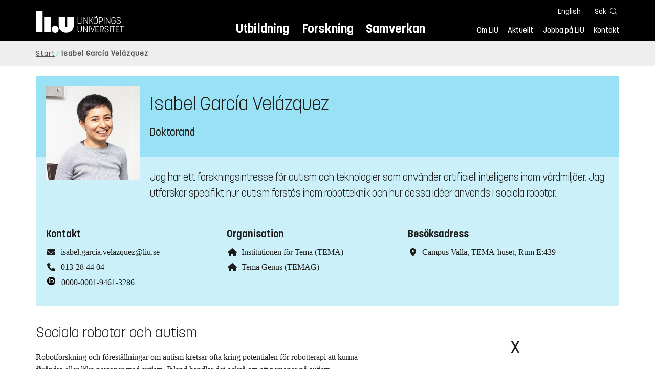

--- FILE ---
content_type: text/html; charset=utf-8
request_url: https://liu.se/medarbetare/isaga72
body_size: 13276
content:

<!DOCTYPE HTML>
<html lang="sv-SE">
<head data-itemurl="https://liu.se/medarbetare/isaga72" >
    
    <meta charset="utf-8">
    <meta http-equiv="X-UA-Compatible" content="IE=edge">
    <meta name="viewport" content="width=device-width, initial-scale=1">
    <link rel="icon" href="/favicon.ico">

    <link rel="stylesheet" type="text/css" href="/dist/global/styles/style.min.css?v=20251216145038">
    <link rel="stylesheet" type="text/css" href="/dist/global/styles/cookieconsent-v3.0.0-min.css">
    <link rel="stylesheet" href="https://mfstatic.com/css/mediaflowplayer.min.css" />
    <link rel="preload" href="/dist/global/images/ajax-loader.gif" as="image">
    <link rel="preload" href="/dist/global/fonts/fontawesome/fa-solid-900.woff2?v=6.1.2" as="font" type="font/woff" crossOrigin="anonymous" />
    <link rel="preload" href="/dist/global/fonts/fontawesome/fa-brands-400.woff2?v=6.1.2" as="font" type="font/woff" crossOrigin="anonymous" />
    <link rel="preload" href="/dist/global/fonts/korolevliu/korolevliu_light-webfont.woff2" as="font" type="font/woff2" crossOrigin="anonymous" />
    <link rel="preload" href="/dist/global/fonts/korolevliu/korolevliu_bold-webfont.woff2" as="font" type="font/woff2" crossOrigin="anonymous" />
    <link rel="preload" href="/dist/global/fonts/black-tie/regular/blacktie-regular-webfont.woff2?v=1.0.0" as="font" type="font/woff2" crossOrigin="anonymous" />
    <link rel="preload" href="/dist/global/fonts/korolevliu/korolevliu_medium-webfont.woff2" as="font" type="font/woff2" crossOrigin="anonymous" />
    <link rel="canonical" href="https://liu.se/medarbetare/isaga72" />
    <script src="https://mfstatic.com/js/mediaflowplayer.min.js" crossorigin="anonymous"></script>

            <meta property="og:url" content="https://liu.se/medarbetare/isaga72" />
        <meta property="og:type" content="article" />
        <meta property="og:title" content="Isabel Garc&#237;a Vel&#225;zquez" />
        <meta property="og:description" content="Jag har ett forskningsintresse f&#246;r autism och teknologier som anv&#228;nder artificiell intelligens inom v&#229;rdmilj&#246;er. Jag utforskar specifikt hur autism f&#246;rst&#229;s inom robotteknik och hur dessa id&#233;er anv&#228;nds i sociala robotar." />
        <meta property="og:image" content="https://liu.se/-/media/employeeimages/72/employee_image_isaga72.jpeg?as=1&amp;w=300&amp;h=300&amp;cr=1&amp;crw=300&amp;crh=300&amp;bc=%23ffffff&amp;hash=6AB3A138F166CE2234D2DC074E80C09A" />
        <title>Isabel Garc&#237;a Vel&#225;zquez - Link&#246;pings universitet</title>
        <meta name="description" content="Jag har ett forskningsintresse f&#246;r autism och teknologier som anv&#228;nder artificiell intelligens inom v&#229;rdmilj&#246;er. Jag utforskar specifikt hur autism f&#246;rst&#229;s inom robotteknik och hur dessa id&#233;er anv&#228;nds i sociala robotar." />
        <meta name="robots" content="follow, index" />
            <link rel="alternate" href="https://liu.se/en/employee/isaga72" hreflang="en" />
            <link rel="alternate" href="https://liu.se/medarbetare/isaga72" hreflang="sv-SE" />


    <link rel="preload" href="/dist/global/images/logo-main.svg" as="image">

<!-- Our used-to-be-inline-script -->
<script src="https://liu.se/mall20/script/site-liu.js" type="text/plain" data-category="analytics" async></script>
<!-- plausible -->
<script src="https://webstatistics.liu.se/js/script.js" type="text/plain" data-category="analytics" defer data-domain="liu.se"></script>

<!-- RSS US#36359 -->
<link rel="alternate" href="https://liu.se/rss/liu-jobs-sv.rss" type="application/rss+xml" title="Lediga jobb" />
<link rel="alternate" href="https://liu.se/rss/liu-jobs-en.rss" type="application/rss+xml" title="Vacancies" />
    <noscript><link rel="stylesheet" type="text/css" href="/dist/global/styles/noscript.min.css?v=20251216145038"></noscript>
</head>
<body class="employeepage ">




<header class="site-header
        
        "
        data-component="header">
    <button id="skip-link" class="primary skip-link">Till inneh&#229;llet</button>

    <div class="site-header__global js-site-header">
        
        <div class="site-header-outer">
            <div class="site-header__top-nav-section">
                <!--Search-->
                <div class="language-and-search">
                    <div class="language-chooser">
                                 <ul>
             <li class="nav__item" lang="en">
                 <a class="nav__link language-name" href="https://liu.se/en/employee/isaga72">
                     English
                 </a>
             </li>
         </ul>

                    </div>
                    <button class="button site-header__toggle-button search-symbol open-search-field" tabindex="0"
                            aria-expanded="false" aria-hidden="false" aria-controls="top-area-searchfield"
                            aria-label="S&#246;k">
                        <span class="search-label">S&#246;k</span>
                    </button>
                </div>
                
    <div class="search--header" data-component="search-suggestions" aria-hidden="true">
        <div class="search-content">
            <form class="search-form"
                  role="search" method="get"
                  action="/sok"
                  data-searchurl="/sok"
                  data-completer="/api/search/SearchSuggestions"
                  data-service="/api/search/SearchSuggestions">
                <label class="search__label" for="top-area-searchfield">S&#246;k p&#229; liu.se</label>
                <input class="search__input search-suggestion-input" id="top-area-searchfield" name="q" type="text"
                       placeholder="S&#246;k p&#229; liu.se" autocomplete="off" data-suggestion=".search--header" />

                <button class="search__c2a--submit" type="submit" value="S&#246;k" aria-label="S&#246;k"></button>
            </form>
            <button class="close-searchfield hide-when-no-javascript" aria-label="St&#228;ng s&#246;kruta"></button>
        </div>
        <div class="search--header--suggestions search-suggestion" aria-live="polite"></div>
    </div>

                <button class="hide-when-no-javascript hamburger js-toggle-sidepanel" id="header-button-menu"
                        aria-expanded="false" aria-controls="site-side-panel" tabindex="0"
                        aria-label="Meny">
                    <span class="line"></span>
                    <span class="line"></span>
                    <span class="line"></span>
                    <span class="hidden-label">Meny</span>
                </button>
                
        <!--PrimaryNavigationMenu -->
        <nav class="nav nav--main" aria-label="Huvudmeny">
            <ul>
                    <li class="nav__item">
                        <a class="nav__link " href="https://liu.se/utbildning">Utbildning</a>
                        <span class="expander"></span>
                    </li>
                    <li class="nav__item">
                        <a class="nav__link " href="https://liu.se/forskning">Forskning</a>
                        <span class="expander"></span>
                    </li>
                    <li class="nav__item">
                        <a class="nav__link " href="https://liu.se/samverkan">Samverkan</a>
                        <span class="expander"></span>
                    </li>
            </ul>
        </nav>

                <a href="https://liu.se/" class="logo--top" title="Hem">
                    <span class="sr-only">Hem</span>
                </a>
                        <!--PrimaryServiceMenu -->
        <nav class="nav nav--extra" aria-label="Verktygsmeny">
            <ul>
                <li class="nav__item">
                    <a class="nav__link  " href="https://liu.se/om-liu">Om LiU</a>
                    <span class="expander"></span>
                </li>
                <li class="nav__item">
                    <a class="nav__link  " href="https://liu.se/nyheter">Aktuellt</a>
                    <span class="expander"></span>
                </li>
                <li class="nav__item">
                    <a class="nav__link  " href="https://liu.se/jobba-pa-liu">Jobba p&#229; LiU</a>
                    <span class="expander"></span>
                </li>
                <li class="nav__item">
                    <a class="nav__link  " href="https://liu.se/kontakta-liu">Kontakt</a>
                    <span class="expander"></span>
                </li>
            </ul>
        </nav>


            </div>
            <!-- Secondary -->
            
                <aside class="aside-header js-aside-header" id="site-side-panel"
           tabindex="-1" aria-hidden="true">
        <nav aria-label="Sidomeny">
                <ul class="nav-list nav-list language-chooser">
                    <li>
                        <a href="https://liu.se/en/employee/isaga72" class="nav__item__divided">
                            <div class="text">English</div>
                            <div class="button nav__link bt-long-arrow-right"></div>
                        </a>
                    </li>
                </ul>
                            <ul class="nav-list nav-list--big nav-list--accordion">
                        <li class="  " aria-expanded="false" data-component="accordion">
                            <div class="nav__item__divided ">
                                    <a class="" href="https://liu.se/utbildning">Utbildning</a>
                                                                    <button class="nav__link--col-trigger nav__link hide-when-no-javascript
                                            js-accordion-head "
                                            aria-expanded="false"
                                            aria-controls="bc2826a3-81c4-4d2b-9d38-30e3f6e78b53"
                                            aria-label="&#214;ppna"></button>
                            </div>
                                <ul id="bc2826a3-81c4-4d2b-9d38-30e3f6e78b53" class="nav-list nav-list--small toggle-content"
                                    aria-hidden="true">
                                        <li>
                                                <a class="" href="https://liu.se/utbildning/anmalan-och-antagning">Anm&#228;lan</a>
                                                                                    </li>
                                        <li>
                                                <a class="" href="https://liu.se/utbildning/antagen">Antagen</a>
                                                                                    </li>
                                        <li>
                                                <a class="" href="https://liu.se/utbildning/studera-pa-universitet">Studera p&#229; universitet</a>
                                                                                    </li>
                                        <li>
                                                <a class="" href="https://liu.se/utbildning/livet-som-student">Livet som student</a>
                                                                                    </li>
                                        <li>
                                                <a class="" href="https://liu.se/utbildning/karriar">Livet efter studierna</a>
                                                                                    </li>
                                        <li>
                                                <a class="" href="https://liu.se/utbildning/kompetensutveckling">Kompetensutveckling</a>
                                                                                    </li>
                                        <li>
                                                <a class="" href="https://liu.se/utbildning/kontakt">M&#246;t oss</a>
                                                                                    </li>
                                </ul>
                        </li>
                        <li class="  " aria-expanded="false" data-component="accordion">
                            <div class="nav__item__divided ">
                                    <a class="" href="https://liu.se/forskning">Forskning</a>
                                                                    <button class="nav__link--col-trigger nav__link hide-when-no-javascript
                                            js-accordion-head "
                                            aria-expanded="false"
                                            aria-controls="7d21a8ad-cbe9-4165-b14f-dc8b7a949963"
                                            aria-label="&#214;ppna"></button>
                            </div>
                                <ul id="7d21a8ad-cbe9-4165-b14f-dc8b7a949963" class="nav-list nav-list--small toggle-content"
                                    aria-hidden="true">
                                        <li>
                                                <a class="" href="https://liu.se/forskning/forskarutbildning">Forskarutbildning</a>
                                                                                    </li>
                                        <li>
                                                <a class="" href="https://liu.se/forskning/disputationer">Disputationer</a>
                                                                                    </li>
                                        <li>
                                                <a class="" href="https://liu.se/forskning/forutsattningar-for-forskning">F&#246;ruts&#228;ttningar f&#246;r forskning</a>
                                                                                    </li>
                                        <li>
                                                <a class="" href="https://liu.se/forskning/publikationer">Publikationer</a>
                                                                                    </li>
                                        <li>
                                                <a class="" href="https://liu.se/forskning/kontakt">Kontakt</a>
                                                                                    </li>
                                </ul>
                        </li>
                        <li class="  " aria-expanded="false" data-component="accordion">
                            <div class="nav__item__divided ">
                                    <a class="" href="https://liu.se/samverkan">Samverkan</a>
                                                                    <button class="nav__link--col-trigger nav__link hide-when-no-javascript
                                            js-accordion-head "
                                            aria-expanded="false"
                                            aria-controls="74aee4c1-1e7a-4487-b8e7-84790bcc68c4"
                                            aria-label="&#214;ppna"></button>
                            </div>
                                <ul id="74aee4c1-1e7a-4487-b8e7-84790bcc68c4" class="nav-list nav-list--small toggle-content"
                                    aria-hidden="true">
                                        <li>
                                                <a class="" href="https://liu.se/samverkan/foretag-och-organisation">F&#246;retag och organisation</a>
                                                                                    </li>
                                        <li>
                                                <a class="" href="https://liu.se/samverkan/skolsamverkan">Skolsamverkan</a>
                                                                                    </li>
                                        <li>
                                                <a class="" href="https://liu.se/samverkan/eciu">ECIU N&#228;tverk</a>
                                                                                    </li>
                                        <li>
                                                <a class="" href="https://liu.se/samverkan/alumni">Alumni</a>
                                                                                    </li>
                                        <li>
                                                <a class="" href="https://liu.se/samverkan/stod-liu">St&#246;d LiU</a>
                                                                                    </li>
                                </ul>
                        </li>
                        <li class="  " aria-expanded="false" data-component="accordion">
                            <div class="nav__item__divided ">
                                    <a class="" href="https://liu.se/om-liu">Om LiU</a>
                                                                    <button class="nav__link--col-trigger nav__link hide-when-no-javascript
                                            js-accordion-head "
                                            aria-expanded="false"
                                            aria-controls="b20c46f3-0731-498e-a3f6-426cde6494ce"
                                            aria-label="&#214;ppna"></button>
                            </div>
                                <ul id="b20c46f3-0731-498e-a3f6-426cde6494ce" class="nav-list nav-list--small toggle-content"
                                    aria-hidden="true">
                                        <li>
                                                <a class="" href="https://liu.se/om-liu/organisation">Organisation</a>
                                                                                    </li>
                                        <li>
                                                <a class="" href="https://liu.se/om-liu/vision-och-strategi">Vision och strategi</a>
                                                                                    </li>
                                        <li>
                                                <a class="" href="https://liu.se/om-liu/berattelser-fran-liu">Ber&#228;ttelser fr&#229;n LiU</a>
                                                                                    </li>
                                        <li>
                                                <a class="" href="https://liu.se/om-liu/miljo-och-hallbarhet">Milj&#246; och h&#229;llbarhet</a>
                                                                                    </li>
                                        <li>
                                                <a class="" href="https://liu.se/om-liu/campusutveckling">Campusutveckling</a>
                                                                                    </li>
                                        <li>
                                                <a class="" href="https://liu.se/om-liu/kvalitet">Kvalitetss&#228;kringsarbete</a>
                                                                                    </li>
                                </ul>
                        </li>
                        <li class="  " aria-expanded="false" data-component="accordion">
                            <div class="nav__item__divided ">
                                    <a class="" href="https://liu.se/nyheter">Aktuellt</a>
                                                                    <button class="nav__link--col-trigger nav__link hide-when-no-javascript
                                            js-accordion-head "
                                            aria-expanded="false"
                                            aria-controls="d7f22e92-8a7e-4a0e-912f-6f64a8f5f98b"
                                            aria-label="&#214;ppna"></button>
                            </div>
                                <ul id="d7f22e92-8a7e-4a0e-912f-6f64a8f5f98b" class="nav-list nav-list--small toggle-content"
                                    aria-hidden="true">
                                        <li>
                                                <a class="" href="https://liu.se/nyheter/kalender">Kalender</a>
                                                                                    </li>
                                        <li>
                                                <a class="" href="https://liu.se/nyheter/nyhetsarkiv">Nyhetsarkiv</a>
                                                                                    </li>
                                        <li>
                                                <a class="" href="https://liu.se/nyheter/presskontakter">Presskontakter</a>
                                                                                    </li>
                                </ul>
                        </li>
                        <li class="  " aria-expanded="false" data-component="accordion">
                            <div class="nav__item__divided ">
                                    <a class="" href="https://liu.se/jobba-pa-liu">Jobba p&#229; LiU</a>
                                                                    <button class="nav__link--col-trigger nav__link hide-when-no-javascript
                                            js-accordion-head "
                                            aria-expanded="false"
                                            aria-controls="3a6c47e5-b5e5-4233-8134-a181f6fc105b"
                                            aria-label="&#214;ppna"></button>
                            </div>
                                <ul id="3a6c47e5-b5e5-4233-8134-a181f6fc105b" class="nav-list nav-list--small toggle-content"
                                    aria-hidden="true">
                                        <li>
                                                <a class="" href="https://liu.se/jobba-pa-liu/lediga-jobb">Lediga jobb</a>
                                                                                    </li>
                                        <li>
                                                <a class="" href="https://liu.se/jobba-pa-liu/hjalp-for-sokande">Hj&#228;lp f&#246;r s&#246;kande</a>
                                                                                    </li>
                                        <li>
                                                <a class="" href="https://liu.se/jobba-pa-liu/formaner">F&#246;rm&#229;ner</a>
                                                                                    </li>
                                        <li>
                                                <a class="" href="https://liu.se/jobba-pa-liu/lar-kanna-oss">L&#228;r k&#228;nna oss</a>
                                                                                    </li>
                                        <li>
                                                <a class="" href="https://liu.se/jobba-pa-liu/nyligen-anstalld">Nyligen anst&#228;lld</a>
                                                                                    </li>
                                        <li>
                                                <a class="" href="https://liu.se/jobba-pa-liu/kontakt">Kontakt</a>
                                                                                    </li>
                                </ul>
                        </li>
                        <li class="  " aria-expanded="false" data-component="accordion">
                            <div class="nav__item__divided ">
                                    <a class="" href="https://liu.se/kontakta-liu">Kontakt</a>
                                                                    <button class="nav__link--col-trigger nav__link hide-when-no-javascript
                                            js-accordion-head "
                                            aria-expanded="false"
                                            aria-controls="f590d155-5957-4808-b6e4-144b091cb712"
                                            aria-label="&#214;ppna"></button>
                            </div>
                                <ul id="f590d155-5957-4808-b6e4-144b091cb712" class="nav-list nav-list--small toggle-content"
                                    aria-hidden="true">
                                        <li>
                                                <a class="" href="https://liu.se/kontakta-liu/uppgifter-om-liu">Uppgifter om LiU</a>
                                                                                    </li>
                                        <li>
                                                <a class="" href="https://liu.se/kontakta-liu/kris-och-sakerhet">Kris och s&#228;kerhet</a>
                                                                                    </li>
                                        <li>
                                                <a class="" href="https://liu.se/kontakta-liu/visselblasning">Visselbl&#229;sarrutin</a>
                                                                                    </li>
                                </ul>
                        </li>
                    <li class="bottom-close-button js-toggle-sidepanel">
                        <div class="nav__item__divided">
                            <span>
                                St&#228;ng menyn
                            </span>
                        </div>
                    </li>
                </ul>
        </nav>
    </aside>

        </div>
    </div>
</header>



    <nav class="breadcrumb-navigation" aria-label="Br&#246;dsmulerad">
        <div class="breadcrumb-navigation-content">
            <ul>

                    <li class="breadcrumb-item  compressedBreadcrumb ">
                                <a class="breadcrumb-link" href="https://liu.se/">Start</a>
                    </li>
                    <li class="breadcrumb-item breadcrumb-item-active  ">
                                <span class="breadcrumb-item">Isabel Garc&#237;a Vel&#225;zquez</span>
                    </li>
            </ul>
        </div>
    </nav>

<main class="site-block ">
    
    <section class="employee-top">
        <section class="mod-employee">
            <div class="employee__top">
                <div class="employee__image">
                    <img src="/-/media/employeeimages/72/employee_image_isaga72.jpeg?as=1&w=300&h=300&cr=1&crw=300&crh=300&bc=%23ffffff&hash=6AB3A138F166CE2234D2DC074E80C09A" alt="Fotografi av Isabel García Velázquez">
                </div>
                <h1 class="employee__name">Isabel Garc&#237;a Vel&#225;zquez</h1>
                <p class="employee__position">Doktorand</p>
            </div>
            <div class="employee__bottom">
                <div class="employee__description">
                    <div class="employee__description__text__container">
                        <p class="employee__description__text">
                            Jag har ett forskningsintresse f&#246;r autism och teknologier som anv&#228;nder artificiell intelligens inom v&#229;rdmilj&#246;er. Jag utforskar specifikt hur autism f&#246;rst&#229;s inom robotteknik och hur dessa id&#233;er anv&#228;nds i sociala robotar.
                        </p>
                    </div>
                </div>
                <footer class="employee__footer liucolumns">
                    <div class="liucol33">
                        <h2 class="pseudo-h3 employee__footer-title">Kontakt</h2>
                        <ul class="employee__footer-list">
                            <li class="employee__footer-item">
                                <span class="employee__footer-icon fa fa-envelope"></span><a href="mailto:isabel.garcia.velazquez@liu.se">isabel.garcia.velazquez@liu.se</a>
                            </li>
                                <li class="employee__footer-item">
                                    <span class="employee__footer-icon fa fa-phone"></span><a href="tel:+4613284404">013-28 44 04</a>
                                        <div style="display: none;">4404</div>
                                </li>

                                <li class="doi-footer-item">
                                    <span class="employee__footer-icon">
                                        
                                        <img class="doi-logo" src="/-/media/images/modules/foundation/contact/orcidid_iconbw16x16" alt="iD icon">
                                    </span>
                                    <a href="https://orcid.org/0000-0001-9461-3286" class="show-no-link-icon ">0000-0001-9461-3286</a>
                                </li>

                        </ul>
                    </div>
                    <div class="liucol33">
                            <h2 class="pseudo-h3 employee__footer-title">Organisation</h2>
                            <ul class="employee__footer-list">
                                        <li class="employee__footer-item">
                                            <span class="employee__footer-icon fa fa-home"></span>
                                            <a href="https://liu.se/organisation/liu/tema">
                                                Institutionen f&#246;r Tema (TEMA)
                                            </a>
                                        </li>
                                        <li class="employee__footer-item">
                                            <span class="employee__footer-icon fa fa-home"></span>
                                            <a href="https://liu.se/organisation/liu/tema/temag">
                                                Tema Genus (TEMAG)
                                            </a>
                                        </li>
                            </ul>
                    </div>
                    <div class="liucol33">
                            <h2 class="pseudo-h3 employee__footer-title">Bes&#246;ksadress</h2>
                            <ul class="employee__footer-list">
                                <li class="employee__footer-item">
                                    <span class="employee__footer-icon fa fa-location-dot"></span>Campus Valla, TEMA-huset, Rum E:439<br/>
                                </li>
                            </ul>
                    </div>
                </footer>
            </div>
        </section>
        
    </section>
    <div class="liucolumns flex-wrap main-container">
        <div class="introduction-text liucol66">
                <h2 class="title title--bold">Sociala robotar och autism</h2>
            



            <div class="text-content " data-component="textfade">
                <div class="fade-out-content" >
                    <p>Robotforskning och f&ouml;rest&auml;llningar om autism kretsar ofta kring potentialen f&ouml;r robotterapi att kunna f&ouml;r&auml;ndra eller l&auml;ka personer med autism. Ibland handlar det ocks&aring; om att personer p&aring; autism-spektrumet f&ouml;redrar mekaniska och f&ouml;ruts&auml;gbara saker framf&ouml;r andra m&auml;nniskor.</p>
<p>Denna ansats, s&aring; som den anv&auml;nds vid utformningen av hj&auml;lpmedelsteknik och artificiella intelligenssystem inom euro-amerikansk forskning, &aring;terskapar id&eacute;er som leder till att klassificera vissa beteenden som autistiska eller som socialt bristf&auml;lliga, medan andra liknande uttryck ses som socialt accepterade.</p>
<h3>Forskningsprojekt</h3>
<p>Vad inneb&auml;r det att bli st&auml;mplad som autistisk? Vad beh&ouml;ver en social robot ha f&ouml;r att vara anv&auml;ndbar inom autismomr&aring;det? Hur och n&auml;r uppst&aring;r en robots sociala f&ouml;rm&aring;ga? Hur p&aring;verkar behandlingar f&ouml;r autism som anv&auml;nder robotinteraktion vad som f&ouml;rst&aring;s som autism och utvecklingen av robotar som hj&auml;lper m&auml;nniskor socialt? Genom att anv&auml;nda etnografiska metoder hamnar min forskning vid sk&auml;rningspunkten mellan olika discipliner.</p>
<p>Jag har undervisat b&aring;de p&aring; grundniv&aring; och avancerad niv&aring; i m&auml;nniska-robot-interaktion, ansvarsfull AI-utveckling, intersektionalitet och kvalitativa forskningsmetoder, samt handlett masteruppsatser inom b&aring;de akademin och industrin</p>
<h3>Kontakta mig</h3>
<p>Om du har liknande forskningsintressen kring autism och sociala robotar, vill samarbeta eller helt enkelt vill veta mer om mitt forskningsprojekt, &auml;r du v&auml;lkommen att kontakta mig p&aring; <a href="mailto:isabel.garcia.velazquez@liu.se">isabel.garcia.velazquez@liu.se</a>.</p>
<p>Min doktorandtj&auml;nst ing&aring;r i <a href="https://wasp-hs.org/">Wallenberg AI, Autonomous Systems and Software Program &ndash; Humanity and Society</a>.</p>
<p> </p>
<p> </p>
<figure class="inserted"><img src="/dfsmedia/dd35e243dfb7406993c1815aaf88a675/84344-50063/isabel-garcia-velazquez-ai-robot" alt="En person sitter framför en robot och läser en skärm" /><figcaption> </figcaption></figure>
<p> </p>
                </div>
            </div>
        </div>
        <aside class="aside-container liucol33">
            <div>
        <section class="block 
                 is-collapsible"
                 id="r-661d59e6aa874a98b8fcd89a74166dbc" data-component="modules"
                 data-show-content="Visa inneh&#229;ll"
                 data-hide-content="D&#246;lj inneh&#229;ll"
                 >
                <h2 id="h-x" class="block__title js-toggle-title">
                    <span class="title">
                        X 
                    </span>
                    <i class="bt bt-plus" role="img" aria-label="Visa inneh&#229;ll"></i>
                </h2>
            <div class="block__content">
                
        <section class="social-media-container">
            <div class="social-media-feed" style="" data-component="twitterfeedwidget">



                <div class="social-media-feed__header">
                    <div class="liucolumns">
                        <div class="liucol66">
                            
                        </div>
                        <div class="liucol33 text-right">
                            <a target="_blank" rel="noopener" class="pull-right" href="https://twitter.com/isabelg64687224">F&#246;lj</a>
                        </div>
                    </div>
                </div>

                <a class="twitter-timeline" data-tweet-limit=1 href="https://twitter.com/isabelg64687224"></a>

                <div class="social-media-feed__footer">
                    <a class="link link--goto" href="https://twitter.com/isabelg64687224" target="_blank" rel="noopener">
                        <i class="fa fa-right-long"></i><span class="link__text">Till &#120143;</span>
                    </a>
                </div>
            </div>
        </section>

            </div>
        </section>
            </div>
        </aside>
    </div>
    <div class="blocks">
                <!-- Empty block: Korta texter -->
        <section class="block 
                 is-collapsible"
                 id="r-f61da0f408714d16998d5d8f758f8702" data-component="modules"
                 data-show-content="Visa inneh&#229;ll"
                 data-hide-content="D&#246;lj inneh&#229;ll"
                 >
                <h2 id="h-publikationer" class="block__title js-toggle-title">
                    <span class="title">
                        Publikationer 
                    </span>
                    <i class="bt bt-plus" role="img" aria-label="Visa inneh&#229;ll"></i>
                </h2>
            <div class="block__content">
                        <section class="rich-text one-column">
                                        <div class="text-content"><p><a rel="noopener noreferrer" href="https://wasp-hs.org/wp-content/uploads/2023/09/WASP-HS-CRM-Report-Healthcare-May-2021.pdf" target="_blank" class="external">WASP-HS. Community Reference Meeting: Healthcare. Report. May 2021</a>  <br />
<a rel="noopener noreferrer" href="https://www.researchgate.net/publication/353886771_Artificial_Identity_Cataracts_Who_defines_the_current_AI_discourse" class="external" target="_blank">Garc&iacute;a Vel&aacute;zquez, Isabel. (2021). "Artificial Identity Cataracts Who defines the current AI discourse?" on A New AI Lexicon. AI Now Institute.  </a><br />
<a rel="noopener noreferrer" href="https://wasp-hs.org/blogposts/when-sustainability-met-ai/" class="external" target="_blank">Garc&iacute;a Vel&aacute;zquez, Isabel. (2021). "When Sustainability Met AI". WASP-HS.  </a><br />
<a rel="noopener noreferrer" href="https://wasp-hs.org/blogposts/multidisciplinarity-are-at-the-core/" class="external" target="_blank">Garc&iacute;a Vel&aacute;zquez, Isabel. (2021). "Multidisciplinarity is at the core". WASP-HS.</a><br />
Garc&iacute;a Vel&aacute;zquez, Isabel. (2021) "If bodies could talk, what would they say?" p. 16 on Anthropology of Technology Conference Program<br />
Garc&iacute;a Vel&aacute;zquez, Isabel. (2022) "The Invisible Sojourner: A Journey of Gender Recollections and Reflections" on Book of Abstracts 11th European Feminist Research Conference</p>
<br /></div>
        </section>


    <section class="mod-publication-list">

            <section class="publication-list">
<h3 class="pseudo-h3 event-calendar__date">2023</h3>                            <section class="publication-list__item">
                                <span>
                                    <span>
                                        Isabel Garc&#237;a Vel&#225;zquez




(2023)                                    </span>
                                    <a class="show-no-link-icon link publication-list__item-title" href="https://urn.kb.se/resolve?urn=urn:nbn:se:liu:diva-192661">
                                        <span lang="en">The Making of Gendered Bodies in Human-Robot Interactions</span>
                                    </a>
                                </span>
                                    <span class="publication-list__item-reference">


                                        <span>International Journal of Social Robotics, Vol. 15, s. 1891-1901</span>

                                            <span>
                                                (Artikel i tidskrift)
                                            </span>

                                            <span class="doi_link">
                                                <a class="link link--goto" href="https://dx.doi.org/10.1007/s12369-023-00979-1">
                                                    <img class="publication-doi-icon" alt="" src="/-/media/images/modules/features/researchpublication/doi_logo.png" />
                                                    <span class="link__text">Vidare till DOI</span>
                                                </a>
                                            </span>

                                    </span>
                            </section>
                            <section class="publication-list__item">
                                <span>
                                    <span>
                                        Tobiaz Paulsson, Mengyu Zhong, Isabel Garc&#237;a Vel&#225;zquez, Ginevra Castellano




(2023)                                    </span>
                                    <a class="show-no-link-icon link publication-list__item-title" href="https://urn.kb.se/resolve?urn=urn:nbn:se:liu:diva-198534">
                                        <span lang="en">Exploring Mothers Perspectives on Socially Assistive Robots in Peripartum Depression Screening</span>
                                    </a>
                                </span>
                                    <span class="publication-list__item-reference">


                                        <span>COMPANION OF THE ACM/IEEE INTERNATIONAL CONFERENCE ON HUMAN-ROBOT INTERACTION, HRI 2023, s. 486-490</span>

                                            <span>
                                                (Konferensbidrag)
                                            </span>

                                            <span class="doi_link">
                                                <a class="link link--goto" href="https://dx.doi.org/10.1145/3568294.3580132">
                                                    <img class="publication-doi-icon" alt="" src="/-/media/images/modules/features/researchpublication/doi_logo.png" />
                                                    <span class="link__text">Vidare till DOI</span>
                                                </a>
                                            </span>

                                    </span>
                            </section>
            </section>

            <footer class="publication-list__footer">
                <a class="publication-list__c2a button primary" href="http://liu.diva-portal.org/smash/resultList.jsf?query=&amp;searchType=RESEARCH&amp;noOfRows=50&amp;sortOrder=dateIssued_sort_desc&amp;onlyFullText=false&amp;sf=all&amp;aqe=[]&amp;language=sv&amp;&amp;aq=[[{&quot;personId&quot;:&quot;isaga72&quot;}]]&amp;aq2=[[]]">
                    <i class="fa fa-right-long"></i>Till publikationsdatabas
                </a>
            </footer>
    </section>

            </div>
        </section>
        <section class="block 
                 is-collapsible"
                 id="r-d75f8a113a2f493086039e9ba329618d" data-component="modules"
                 data-show-content="Visa inneh&#229;ll"
                 data-hide-content="D&#246;lj inneh&#229;ll"
                 >
                <h2 id="h-forskning" class="block__title js-toggle-title">
                    <span class="title">
                        Forskning 
                    </span>
                    <i class="bt bt-plus" role="img" aria-label="Visa inneh&#229;ll"></i>
                </h2>
            <div class="block__content">
                                <section class="mod-teaser teaser-small-container clearfix" data-component="teaser-container">


                    <div class="liucolumns flex-wrap ">
                        

    <section class="js-teaser dynamic_teaser mod-teaser mod-teaser--small
             ">
        <a style="" class="teaser__content box--white" href="https://liu.se/forskning/wallenberg-ai-autonomous-systems-and-software-program/wasp-vid-iei-och-tema" target="_top">


    <figure class="media-container" data-media-type="image"
            data-format-options="Teaser" data-image-data="" id="media-container-509d1f6b-adb0-469e-a93f-d16df4fdb219">
        <div class="picture-and-photographer">
            <div class="mf-player" id="mplayer_ee29bd6711cf4c2c945e4b7babc19021"></div>
            
            <picture>
                
                    <source type="image/webp" srcset="/dfsmedia/dd35e243dfb7406993c1815aaf88a675/78702-50065/wasp-hs-manniska-och-robot-istock-851054066">
<img src="/dfsmedia/dd35e243dfb7406993c1815aaf88a675/78702-50065/wasp-hs-manniska-och-robot-istock-851054066" class="teaser__image" alt="">            </picture>

        </div>

    </figure>

            <div class="teaser__text">


                <h3 class="pseudo-h3 teaser__title">
                WASP Humaniora och samh&#228;lle vid IEI och TEMA
                </h3>
                    <p>Autonomi och AI &#228;r inte bara teknik. Marianne och Marcus Wallenbergs stiftelse finansierar 16 forskningsprojekt som studerar hur AI och autonoma system p&#229;verkar samh&#228;llet och v&#229;ra beteenden. Tv&#229; av projekten finns vid LiU.</p>

            </div>

        </a>
    </section>


    <section class="js-teaser dynamic_teaser mod-teaser mod-teaser--small
             ">
        <a style="" class="teaser__content box--white" href="https://wasp-hs.org/" target="_self">


    <figure class="media-container" data-media-type="image"
            data-format-options="Teaser" data-image-data="" id="media-container-46fab8bf-6b21-4086-a322-ccbb05f68203">
        <div class="picture-and-photographer">
            <div class="mf-player" id="mplayer_4ae2b2a52af94af28766535caa180738"></div>
            
            <picture>
                
                    <source type="image/webp" srcset="/dfsmedia/dd35e243dfb7406993c1815aaf88a675/62301-50065/wasp-vaastervik-thor-balkhed-2022-09-20-dsr3094">
<img src="/dfsmedia/dd35e243dfb7406993c1815aaf88a675/62301-50065/wasp-vaastervik-thor-balkhed-2022-09-20-dsr3094" class="teaser__image" alt="">            </picture>

        </div>

    </figure>

            <div class="teaser__text">


                <h3 class="pseudo-h3 teaser__title">
                WASP-HS
                </h3>
                    <p>The Wallenberg AI, Autonomous Systems and Software Program – Humanities and Society.</p>

                    <hr />
                    <footer>
                        <span class="to link--goto link__text">WASP-HS</span>
                        <i class="bt bt-long-arrow-right"></i>
                    </footer>
            </div>

        </a>
    </section>


    <section class="js-teaser dynamic_teaser mod-teaser mod-teaser--small
             ">
        <a style="" class="teaser__content box--white" href="https://liu.se/forskning/ai" target="_top">


    <figure class="media-container" data-media-type="image"
            data-format-options="Teaser" data-image-data="" id="media-container-e6e957a1-5ee6-4f24-b298-867006384a47">
        <div class="picture-and-photographer">
            <div class="mf-player" id="mplayer_5045d575f19c4ba4a15b2397fcb668ba"></div>
            
            <picture>
                
                    <source type="image/webp" srcset="/dfsmedia/dd35e243dfb7406993c1815aaf88a675/76528-50065/ai-genererad-bild-till-toppbild-paa-liu-se-ai">
<img src="/dfsmedia/dd35e243dfb7406993c1815aaf88a675/76528-50065/ai-genererad-bild-till-toppbild-paa-liu-se-ai" class="teaser__image" alt="AI-genererad bild på en robot">            </picture>

        </div>

    </figure>

            <div class="teaser__text">


                <h3 class="pseudo-h3 teaser__title">
                Artificiell intelligens vid LiU
                </h3>
                    <p>LiU har &#246;ver 100 kurser inom AI, och kompetens inom AI p&#229; alla institutioner.&#160;Det handlar om s&#229;v&#228;l rena AI-tekniker som till&#228;mpningar av teknikerna. Men ocks&#229; om synen p&#229; AI, hur det kommer samh&#228;llet till del, etiska riktlinjer mm.</p>

            </div>

        </a>
    </section>


    <section class="js-teaser dynamic_teaser mod-teaser mod-teaser--small
             ">
        <a style="" class="teaser__content box--white" href="https://liu.se/forskning/centrum-for-medicinsk-humaniora-och-bioetik" target="_top">


    <figure class="media-container" data-media-type="image"
            data-format-options="Teaser" data-image-data="" id="media-container-66860abb-908c-44ec-ab31-4adabb18d39c">
        <div class="picture-and-photographer">
            <div class="mf-player" id="mplayer_443dacdcbe404df6a0069534348544bc"></div>
            
            <picture>
                
                    <source type="image/webp" srcset="/dfsmedia/dd35e243dfb7406993c1815aaf88a675/38948-50065/medicinsk-humaniora-och-bioetik-cmhb15-tema-2020">
<img src="/dfsmedia/dd35e243dfb7406993c1815aaf88a675/38948-50065/medicinsk-humaniora-och-bioetik-cmhb15-tema-2020" class="teaser__image" alt="">            </picture>

        </div>

    </figure>

            <div class="teaser__text">


                <h3 class="pseudo-h3 teaser__title">
                Centrum f&#246;r medicinsk humaniora och bioetik
                </h3>
                    <p>Centrum f&#246;r medicinsk humaniora och bioetik, CMBS, samlar, st&#228;rker och utvecklar forskning, undervisning och samverkan inom omr&#229;det medicinsk humaniora och bioetik.</p>

            </div>

        </a>
    </section>


    <section class="js-teaser dynamic_teaser mod-teaser mod-teaser--small
             ">
        <a style="" class="teaser__content box--white" href="https://liu.se/forskning/p6-kropp-kunskap-subjektivitet" target="_top">


    <figure class="media-container" data-media-type="image"
            data-format-options="Teaser" data-image-data="" id="media-container-7a99ef25-3ea0-4c2e-bd03-e51127b9538f">
        <div class="picture-and-photographer">
            <div class="mf-player" id="mplayer_c1d4d3153793460e8107469b226ccce1"></div>
            
            <picture>
                
                    <source type="image/webp" srcset="/dfsmedia/dd35e243dfb7406993c1815aaf88a675/103349-50065/tema-p6-kropp">
<img src="/dfsmedia/dd35e243dfb7406993c1815aaf88a675/103349-50065/tema-p6-kropp" class="teaser__image" alt="Ett förstorat fingeravtryck i blått">            </picture>

        </div>

    </figure>

            <div class="teaser__text">


                <h3 class="pseudo-h3 teaser__title">
                P6: Kropp, Kunskap, Subjektivitet
                </h3>
                    <p>Ett forskarkollektiv som unders&#246;ker sociala, kulturella och filosofiska aspekter av teknologi i olika praktiker. I P6 bidrar vi till f&#246;rst&#229;else av kunskapsproduktion, till feministisk teori och medicinsk humaniora.</p>

            </div>

        </a>
    </section>

                    </div>

                </section>

            </div>
        </section>
        <!-- Empty block: Utbildning -->
        <section class="block 
                 is-collapsible"
                 id="r-00ebc20988b14a8b85de41fa8c12c8cd" data-component="modules"
                 data-show-content="Visa inneh&#229;ll"
                 data-hide-content="D&#246;lj inneh&#229;ll"
                 >
                <h2 id="h-organisation" class="block__title js-toggle-title">
                    <span class="title">
                        Organisation 
                    </span>
                    <i class="bt bt-plus" role="img" aria-label="Visa inneh&#229;ll"></i>
                </h2>
            <div class="block__content">
                                <section class="mod-teaser teaser-small-container clearfix" data-component="teaser-container">


                    <div class="liucolumns flex-wrap ">
                        

    <section class="js-teaser dynamic_teaser mod-teaser mod-teaser--small
             ">
        <a style="" class="teaser__content box--white" href="https://liu.se/organisation/liu/tema/temag" target="_top">


    <figure class="media-container" data-media-type="image"
            data-format-options="Teaser" data-image-data="" id="media-container-0128503f-f8eb-41b5-ade3-c060b545f149">
        <div class="picture-and-photographer">
            <div class="mf-player" id="mplayer_8f094c37e6954700ab83f314b964023b"></div>
            
            <picture>
                
                    <source type="image/webp" srcset="/dfsmedia/dd35e243dfb7406993c1815aaf88a675/78693-50065/sarah-sheedy-t3y5gs-5wga-unsplash">
<img src="/dfsmedia/dd35e243dfb7406993c1815aaf88a675/78693-50065/sarah-sheedy-t3y5gs-5wga-unsplash" class="teaser__image" alt="Personer i siluett i olika starka färger">            </picture>

        </div>

    </figure>

            <div class="teaser__text">


                <h3 class="pseudo-h3 teaser__title">
                Tema Genus (TEMAG)
                </h3>
                    <p>Tema Genus bedriver forskning, forskarutbildning, undervisning och samverkan grundad i tv&#228;rvetenskaplig genusvetenskap med en stark internationell f&#246;rankring.</p>

            </div>

        </a>
    </section>


    <section class="js-teaser dynamic_teaser mod-teaser mod-teaser--small
             ">
        <a style="" class="teaser__content box--white" href="https://liu.se/organisation/liu/tema" target="_top">


    <figure class="media-container" data-media-type="image"
            data-format-options="Teaser" data-image-data="" id="media-container-a8389dda-6424-454c-a550-08f22261176b">
        <div class="picture-and-photographer">
            <div class="mf-player" id="mplayer_69f330da73b547d487ffb000f77f18fb"></div>
            
            <picture>
                
                    <source type="image/webp" srcset="/dfsmedia/dd35e243dfb7406993c1815aaf88a675/85486-50065/skarmavbild-2024-05-02-kl-15-31-41">
<img src="/dfsmedia/dd35e243dfb7406993c1815aaf88a675/85486-50065/skarmavbild-2024-05-02-kl-15-31-41" class="teaser__image" alt="Drönarbild av Tema-huset på Campus Valla">            </picture>

        </div>

    </figure>

            <div class="teaser__text">


                <h3 class="pseudo-h3 teaser__title">
                Institutionen f&#246;r Tema (TEMA)
                </h3>
                    <p>I en komplicerad v&#228;rld beh&#246;vs forskare som kan hantera b&#229;de bredd och djup och samarbeta &#246;ver &#228;mnesgr&#228;nser. Att analysera stora samh&#228;llsfr&#229;gor tv&#228;rvetenskapligt &#228;r Temas specialitet. Studenterna tr&#228;nas att hitta alternativa perspektiv.</p>

            </div>

        </a>
    </section>


    <section class="js-teaser dynamic_teaser mod-teaser mod-teaser--small
             ">
        <a style="" class="teaser__content box--white" href="https://liu.se/om-liu" target="_top">


    <figure class="media-container" data-media-type="image"
            data-format-options="Teaser" data-image-data="" id="media-container-326d1b77-908b-4f48-b988-12b7638a82a6">
        <div class="picture-and-photographer">
            <div class="mf-player" id="mplayer_b79a3618ce264f4e869f13235fe43223"></div>
            
            <picture>
                
                    <source type="image/webp" srcset="/dfsmedia/dd35e243dfb7406993c1815aaf88a675/29826-50065/studenthuset-2019-liu-25">
<img src="/dfsmedia/dd35e243dfb7406993c1815aaf88a675/29826-50065/studenthuset-2019-liu-25" class="teaser__image" alt="Studenthuset på Campus Valla i Linköping">            </picture>

        </div>

    </figure>

            <div class="teaser__text">


                <h3 class="pseudo-h3 teaser__title">
                Om Link&#246;pings universitet
                </h3>
                    <p>LiU erbjuder innovativa utbildningar och gr&#228;ns&#246;verskridande forskning. Studenterna &#228;r bland de mest eftertraktade p&#229; arbetsmarknaden och enligt internationella rankningar &#228;r LiU bland de fr&#228;msta i v&#228;rlden.</p>

            </div>

        </a>
    </section>

                    </div>

                </section>

            </div>
        </section>
        <section class="block 
                 is-collapsible"
                 id="r-64e8a7351933480287f9f0c6bc0f6346" data-component="modules"
                 data-show-content="Visa inneh&#229;ll"
                 data-hide-content="D&#246;lj inneh&#229;ll"
                 >
                <h2 id="h-kollegor" class="block__title js-toggle-title">
                    <span class="title">
                        Kollegor 
                    </span>
                    <i class="bt bt-plus" role="img" aria-label="Visa inneh&#229;ll"></i>
                </h2>
            <div class="block__content">
                
            <section class="list-employees-container" data-component="showmore-container">
                <div class="target-container employees">
                    <div class="liucolumns flex-wrap">
                        
    <div class="employee-thumb__column" itemscope itemtype="http://schema.org/Person">
        <a class="employee-thumb__click-area" href="https://liu.se/medarbetare/erijo72">
<img loading="lazy" src="/-/media/employeeimages/72/employee_image_erijo72.jpeg?as=1&w=300&h=300&cr=1&crw=300&crh=300&bc=%23ffffff&hash=EF4CA01D7F44DDE6C7769E07EE2745FD" class="employee-thumb__image img-responsive" alt="Fotografi av Ericka Johnson" width="170" height="170" itemprop="image">                <div>
                    <p class="pseudo-h3 employee-thumb__name is-filtered" itemprop="name">Ericka Johnson</p>
                    <p class="employee-thumb__profession" itemprop="jobTitle">
                        Proprefekt, Professor
                    </p>
                </div>
            </a>
    </div>

    <div class="employee-thumb__column" itemscope itemtype="http://schema.org/Person">
        <a class="employee-thumb__click-area" href="https://liu.se/medarbetare/katha38">
<img loading="lazy" src="/-/media/employeeimages/38/employee_image_katha38.jpeg?as=1&w=300&h=300&cr=1&crw=300&crh=300&bc=%23ffffff&hash=442A2728E3C31AEAF01CA8316E803CBE" class="employee-thumb__image img-responsive" alt="Fotografi av Katherine Harrison" width="170" height="170" itemprop="image">                <div>
                    <p class="pseudo-h3 employee-thumb__name is-filtered" itemprop="name">Katherine Harrison</p>
                    <p class="employee-thumb__profession" itemprop="jobTitle">
                        Universitetslektor, Docent
                    </p>
                </div>
            </a>
    </div>

    <div class="employee-thumb__column" itemscope itemtype="http://schema.org/Person">
        <a class="employee-thumb__click-area" href="https://liu.se/medarbetare/marar83">
<img loading="lazy" src="/-/media/employeeimages/83/employee_image_marar83.jpeg?as=1&w=300&h=300&cr=1&crw=300&crh=300&bc=%23ffffff&hash=851FF8DDF3E271008CFD9CE91E8F815B" class="employee-thumb__image img-responsive" alt="Fotografi av Maria Arnelid" width="170" height="170" itemprop="image">                <div>
                    <p class="pseudo-h3 employee-thumb__name is-filtered" itemprop="name">Maria Arnelid</p>
                    <p class="employee-thumb__profession" itemprop="jobTitle">
                        Postdoktor
                    </p>
                </div>
            </a>
    </div>

                    </div>

                </div>
            </section>

            </div>
        </section>
        <!-- Empty block: Nyheter -->

        
<section class="bottom-container-module liucolumns flex-center-content">

            <div class="liucol33 taxonomy-content-placeholder is-collapsible">
                    <div class="tags-container" data-component="tags">
        
        <div class="tags block is-collapsible" data-component="modules">
            <h2 class="tags__title js-toggle-title block__title">
                Taggar
                <i class="bt bt-plus" role="img" aria-label="Visa/d&#246;lj inneh&#229;ll"></i>
            </h2>
            <div class="block__content">
                <ul class="tags__list">
                            <li class="tags__list-item">
                                <a class="tags-link" href="/sok?tags=400C4C61C1B146379ADF5F9CC94D6251">
                                    Etik och sociala konsekvenser av AI och v&#229;rdande robotar
                                </a>
                            </li>
                            <li class="tags__list-item">
                                <a class="tags-link" href="/sok?tags=192011132C3F42549144C7664C893806">
                                    Centrum f&#246;r medicinsk humaniora och bioetik
                                </a>
                            </li>
                            <li class="tags__list-item">
                                <a class="tags-link" href="/sok?tags=A51EAFAEB9974988BF4BFCD5746766A6">
                                    Artificiell intelligens
                                </a>
                            </li>
                            <li class="tags__list-item">
                                <a class="tags-link" href="/sok?tags=FF90FD137E3D4F16A63F0EB2455AFD98">
                                    P6: Kropp, kunskap, subjektivitet
                                </a>
                            </li>
                            <li class="tags__list-item">
                                <a class="tags-link" href="/sok?tags=C65470A963954119B84CF9EE15508653">
                                    Ett (GETT)
                                </a>
                            </li>
                            <li class="tags__list-item">
                                <a class="tags-link" href="/sok?tags=9F694B3D632047B0B2ACF96260546019">
                                    Tema Genus (TEMAG)
                                </a>
                            </li>
                            <li class="tags__list-item">
                                <a class="tags-link" href="/sok?tags=BFF0B66AB5A449D38FC1998995D9E4A5">
                                    Institutionen f&#246;r Tema (TEMA)
                                </a>
                            </li>
                            <li class="tags__list-item">
                                <a class="tags-link" href="/sok?tags=EFC0D74D831F474985FD381C1E8B7DE8">
                                    Link&#246;pings universitet (LIU)
                                </a>
                            </li>
                            <li class="tags__list-item">
                                <a class="tags-link" href="/sok?tags=B16AF921354F4E9B8C3D200E3537A990">
                                    Medarbetare
                                </a>
                            </li>
                            <li class="tags__list-item">
                                <a class="tags-link" href="/sok?tags=637D73C39CC741C191B8B71A47749497">
                                    Isabel Garc&#237;a Vel&#225;zquez (isaga72)
                                </a>
                            </li>
                            <li class="tags__list-item">
                                <a class="tags-link" href="/sok?tags=7B40B19A68E74A97B242F962FA916319">
                                    Doktorand
                                </a>
                            </li>

                </ul>
                    <footer class="tags__footer">
                        <a class="tags-expand" href="#" aria-expanded="false">
                            <span class="show-more">
                                <i class="fa fa-angle-down"></i>
                                Visa alla taggar
                            </span>
                            <span class="show-less">
                                <i class="fa fa-angle-up"></i>
                                Visa f&#228;rre taggar
                            </span>
                        </a>
                    </footer>
            </div>
        </div>
    </div>

            </div>
            <div class="liucol33 social-share-content-placeholder">
            
<div class="social-share-container hidden-print">
    <h2 class="block__title">Dela p&#229;</h2>
    
    <div class="social-buttons">
        <div>
            <a class="socialmedia" href="https://www.facebook.com/sharer/sharer.php?title=Isabel%20Garc%C3%ADa%20Vel%C3%A1zquez+&amp;u=https%3A%2F%2Fliu.se%2Fmedarbetare%2Fisaga72" target="_blank" rel="noopener">
                <span class="">
                    <svg role="img" xmlns="http://www.w3.org/2000/svg" viewBox="0 0 352 512">
                        <title>Facebook</title>
                        <path fill="#ffffff" d="M80 299.3V512H196V299.3h86.5l18-97.8H196V166.9c0-51.7 20.3-71.5 72.7-71.5c16.3 0 29.4 .4 37 1.2V7.9C291.4 4 256.4 0 236.2 0C129.3 0 80 50.5 80 159.4v42.1H14v97.8H80z"/>
                     </svg>
                </span>
            </a>
            <a class="show-no-link-icon" href="https://www.facebook.com/sharer/sharer.php?title=Isabel%20Garc%C3%ADa%20Vel%C3%A1zquez+&amp;u=https%3A%2F%2Fliu.se%2Fmedarbetare%2Fisaga72" target="_blank" rel="noopener">
                <span>Facebook</span>
            </a>
        </div>
        <div>
            <a class="socialmedia" href="https://www.linkedin.com/shareArticle?mini=true&amp;title=Isabel%20Garc%C3%ADa%20Vel%C3%A1zquez&amp;url=https%3A%2F%2Fliu.se%2Fmedarbetare%2Fisaga72&amp;source=liu.se" target="_blank" rel="noopener">
                <span class="">
                    <svg role="img" xmlns="http://www.w3.org/2000/svg" viewBox="0 0 448 512">
                        <title>LinkedIn</title>
                        <path fill="#ffffff" d="M416 32H31.9C14.3 32 0 46.5 0 64.3v383.4C0 465.5 14.3 480 31.9 480H416c17.6 0 32-14.5 32-32.3V64.3c0-17.8-14.4-32.3-32-32.3zM135.4 416H69V202.2h66.5V416zm-33.2-243c-21.3 0-38.5-17.3-38.5-38.5S80.9 96 102.2 96c21.2 0 38.5 17.3 38.5 38.5 0 21.3-17.2 38.5-38.5 38.5zm282.1 243h-66.4V312c0-24.8-.5-56.7-34.5-56.7-34.6 0-39.9 27-39.9 54.9V416h-66.4V202.2h63.7v29.2h.9c8.9-16.8 30.6-34.5 62.9-34.5 67.2 0 79.7 44.3 79.7 101.9V416z" />
                    </svg>
                </span>
            </a>
            <a class="show-no-link-icon" href="https://www.linkedin.com/shareArticle?mini=true&amp;title=Isabel%20Garc%C3%ADa%20Vel%C3%A1zquez&amp;url=https%3A%2F%2Fliu.se%2Fmedarbetare%2Fisaga72&amp;source=liu.se" target="_blank" rel="noopener">
                <span>LinkedIn</span>
            </a>
        </div>
        <div>
            <a class="socialmedia mail" href="mailto:?subject=Isabel%20Garc%C3%ADa%20Vel%C3%A1zquez&amp;body=https%3A%2F%2Fliu.se%2Fmedarbetare%2Fisaga72">
                <span class="">
                    <svg role="img" xmlns="http://www.w3.org/2000/svg" viewBox="0 0 512 512">
                        <title>Email</title>
                        <path fill="#ffffff" d="M48 64C21.5 64 0 85.5 0 112c0 15.1 7.1 29.3 19.2 38.4L236.8 313.6c11.4 8.5 27 8.5 38.4 0L492.8 150.4c12.1-9.1 19.2-23.3 19.2-38.4c0-26.5-21.5-48-48-48L48 64zM0 176L0 384c0 35.3 28.7 64 64 64l384 0c35.3 0 64-28.7 64-64l0-208L294.4 339.2c-22.8 17.1-54 17.1-76.8 0L0 176z" />
                    </svg>
                </span>
            </a>
            <a class="show-no-link-icon" href="mailto:?subject=Isabel%20Garc%C3%ADa%20Vel%C3%A1zquez&amp;body=https%3A%2F%2Fliu.se%2Fmedarbetare%2Fisaga72">
                <span>Email</span>
            </a>
        </div>
    </div>
</div>
        </div>
</section>

    </div>
<script type="application/ld+json">{"@context":"http://schema.org","@type":"Person","@id":"https://liu.se/#{473E696A-AC7C-4FEE-8028-2A9AB1DC1FC2}","familyName":"García Velázquez","givenName":"Isabel","name":"Isabel García Velázquez","email":"isabel.garcia.velazquez@liu.se","telephone":"013-28 44 04","image":"/-/media/employeeimages/72/employee_image_isaga72.jpeg?as=1&w=300&h=300&cr=1&crw=300&crh=300&bc=%23ffffff&hash=6AB3A138F166CE2234D2DC074E80C09A","memberOf":{"@type":"Organization","@id":"https://liu.se/#{BFF0B66A-B5A4-49D3-8FC1-998995D9E4A4}","url":"https://liu.se/organisation/liu/tema","name":"Institutionen för Tema","alternateName":"TEMA"},"description":"Jag har ett forskningsintresse för autism och teknologier som använder artificiell intelligens inom vårdmiljöer. Jag utforskar specifikt hur autism förstås inom robotteknik och hur dessa idéer används i sociala robotar."}</script>    <!-- empty view -->


</main>
<footer class="footer">
    
    <div class="footer__section" id="footer-main">
        <div class="page-footer liucolumns flex-wrap">
<div>
<h2 class="footer__heading">Link&ouml;pings universitet</h2>
<p>581 83 Link&ouml;ping</p>
<ul class="footer__list">
    <li class="footer__list-item icon-mail"><a class="footer__link" href="mailto:infocenter@liu.se">infocenter@liu.se</a></li>
    <li class="footer__list-item icon-phone"><a href="tel:+4613281000">013-28 10 00</a></li>
</ul>
</div>
<div class="footer__social-area">
<h2 class="footer__heading">F&ouml;lj oss</h2>
<ul class="footer__social-links footer__list">
    <li class="footer__list-item"><a class="footer__link" href="https://www.facebook.com/linkopingsuniversitet"><span class="fab fa-facebook-f"></span>Facebook</a></li>
    <li class="footer__list-item"><a class="footer__link" href="https://www.instagram.com/linkopings_universitet"><span class="fab fa-instagram"></span>Instagram</a></li>
    <li class="footer__list-item"><a class="footer__link" href="https://www.linkedin.com/school/164742"><span class="fab fa-linkedin"></span>LinkedIn</a>
    </li>
</ul>
</div>
<div>
<h2 class="footer__heading">Hitta hit</h2>
<p class="footer__contact-label"><a href="https://liu.se/artikel/kartor">Kartinformation</a></p>
<p class="footer__contact-label"><a href="https://use.mazemap.com/#v=1&amp;config=liu&amp;zlevel=2&amp;center=15.576785,58.398489&amp;zoom=15.1&amp;campusid=742">Campus Valla</a></p>
<p class="footer__contact-label"><a href="https://use.mazemap.com/#v=1&amp;config=liu&amp;zlevel=2&amp;center=15.619614,58.400927&amp;zoom=16&amp;campusid=781">Campus US</a></p>
<p class="footer__contact-label"><a href="https://use.mazemap.com/#v=1&amp;config=liu&amp;zlevel=2&amp;center=16.176612,58.589056&amp;zoom=16.2&amp;campusid=754">Campus Norrk&ouml;ping</a></p>
<p class="footer__contact-label"><a href="https://use.mazemap.com/#v=1&amp;config=liu&amp;zlevel=2&amp;center=18.143572,59.351345&amp;zoom=17.2&amp;campusid=753">Campus Liding&ouml;</a> </p>
</div>
<div>
<h2 class="footer__heading">Snabbl&auml;nkar</h2>
<p class="footer__contact-label"><a href="https://liu.se/biblioteket">Biblioteket</a> 
</p>
<p class="footer__contact-label"><a href="https://liu.se/nyheter/kalender">Kalender</a></p>
<p class="footer__contact-label"><a href="https://liu.se/om-liu/organisation">Organisation</a></p>
<p class="footer__contact-label"><a href="https://liu.se/nyheter/presskontakter">Press</a></p>
<p class="footer__contact-label"><a href="https://liu.se/labbsakerhet" target="_self">Labbs&auml;kerhet</a></p>
<p class="footer__contact-label"><a href="https://liu.se/shop">Profilshop</a></p>
<p class="footer__contact-label"><a href="https://styrdokument.liu.se/">F&ouml;reskrifter och styrdokument</a></p>
</div>
<div>
<h2 class="footer__heading">Internt</h2>
<p class="footer__contact-label"><a href="https://liuonline.sharepoint.com/sites/intranet/SitePages/Home.aspx">Liunet medarbetare</a></p>
<p class="footer__contact-label"><a href="https://liunet.liu.se/student">Liunet student</a></p>
<p class="footer__contact-label"><a href="https://lisam.liu.se">LISAM</a></p>
</div>
<div>
<h2 class="footer__heading">Information om liu.se</h2>
<p><a href="https://liu.se/om-webbplatsen">Om webbplatsen</a></p>
<p><a href="https://liu.se/artikel/integritetspolicy-liu">LiU:s integritetspolicy</a></p>
<p><a href="https://liu.se/om-webbplatsen" data-component="cookieconsentmanager">Hantera kakor</a></p>
<p class="footer__contact-label"><a href="https://liu.se/om-webbplatsen/tillganglighetsredogorelse">Tillg&auml;nglighet</a></p>
<p>Webbplatsansvarig:<br />
<a href="mailto:webmaster@liu.se">webmaster@liu.se</a></p>
</div>
</div>
    </div>


<div class="footer__section bottom_footer_content">
    
        <p class="footerEditLink">
            <a href="https://sc10-prod-cm.ad.liu.se/?sc_itemid=%7B637D73C3-9CC7-41C1-91B8-B71A47749496%7D&amp;sc_mode=edit&amp;sc_lang=sv-SE"
               title="Redigera"><i class="fa fa-pencil" aria-hidden="true"></i><span class="sr-only">Redigera</span></a>
        </p>
    </div>

</footer>

<script defer src="/dist/global/scripts/vendors.js?v=20251216145038"></script>
<script defer src="/dist/global/scripts/vendor/index.js?v=20251216145038"></script>

<div class="">
    
</div>


</body>
</html>